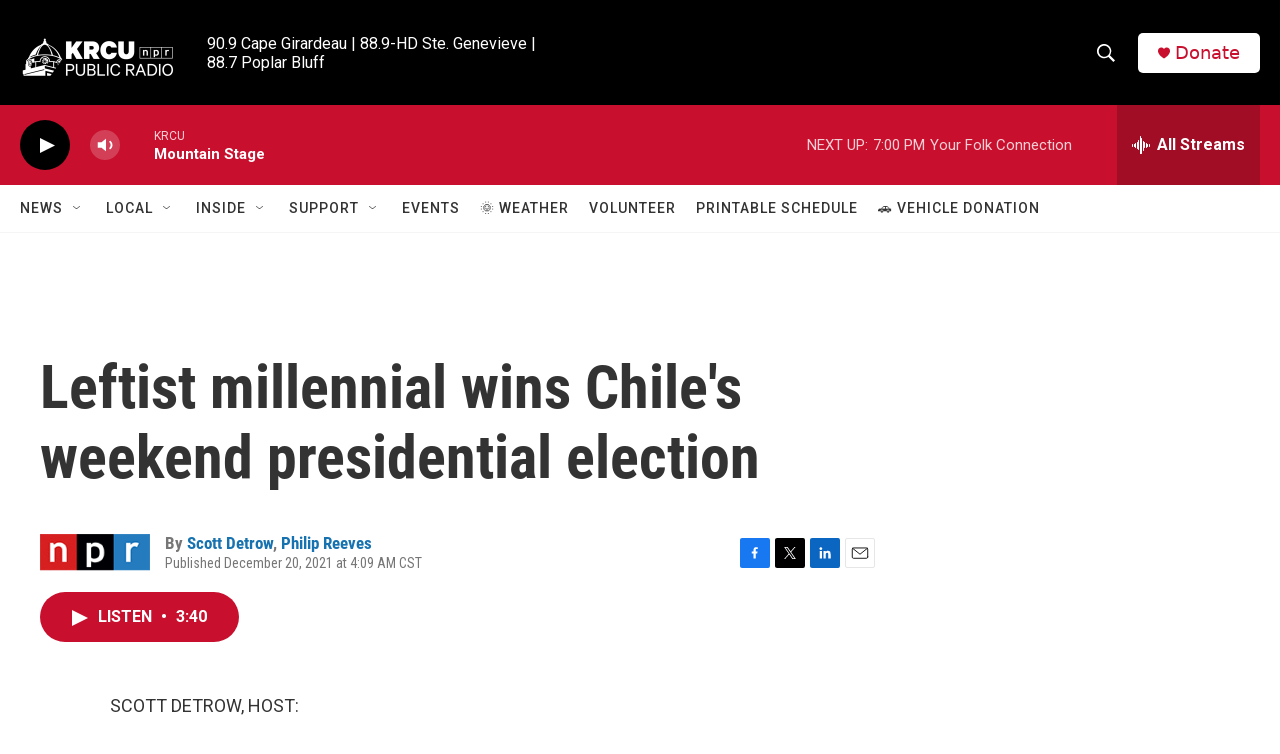

--- FILE ---
content_type: text/html; charset=utf-8
request_url: https://www.google.com/recaptcha/api2/aframe
body_size: 266
content:
<!DOCTYPE HTML><html><head><meta http-equiv="content-type" content="text/html; charset=UTF-8"></head><body><script nonce="_tBhanboWwKBzjdeDpVdFA">/** Anti-fraud and anti-abuse applications only. See google.com/recaptcha */ try{var clients={'sodar':'https://pagead2.googlesyndication.com/pagead/sodar?'};window.addEventListener("message",function(a){try{if(a.source===window.parent){var b=JSON.parse(a.data);var c=clients[b['id']];if(c){var d=document.createElement('img');d.src=c+b['params']+'&rc='+(localStorage.getItem("rc::a")?sessionStorage.getItem("rc::b"):"");window.document.body.appendChild(d);sessionStorage.setItem("rc::e",parseInt(sessionStorage.getItem("rc::e")||0)+1);localStorage.setItem("rc::h",'1768696690866');}}}catch(b){}});window.parent.postMessage("_grecaptcha_ready", "*");}catch(b){}</script></body></html>